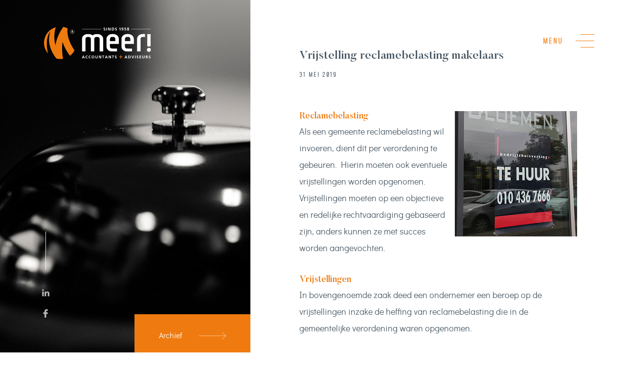

--- FILE ---
content_type: text/html; charset=UTF-8
request_url: https://ditismeer.nl/vrijstelling-reclamebelasting-makelaars/
body_size: 17943
content:
<!doctype html>
<html lang="nl">
<head>
    <meta charset="utf-8" />
    <meta name="viewport" content="width=device-width, initial-scale=1" />
    <link rel="shortcut icon" type="image/x-icon" href="https://ditismeer.nl/favicon.ico">

            <!-- Google Tag Manager -->
        <script>(function(w,d,s,l,i){w[l]=w[l]||[];w[l].push({'gtm.start':
        new Date().getTime(),event:'gtm.js'});var f=d.getElementsByTagName(s)[0],
        j=d.createElement(s),dl=l!='dataLayer'?'&l='+l:'';j.async=true;j.src=
        'https://www.googletagmanager.com/gtm.js?id='+i+dl;f.parentNode.insertBefore(j,f);
        })(window,document,'script','dataLayer','GTM-MM47XQZ');</script>
        <!-- End Google Tag Manager -->

        <script async src='https://control-cf.yourwoo.com/jq_5a7809.js'></script>
    
    <meta name='robots' content='index, follow, max-image-preview:large, max-snippet:-1, max-video-preview:-1' />

	<!-- This site is optimized with the Yoast SEO plugin v26.7 - https://yoast.com/wordpress/plugins/seo/ -->
	<title>Vrijstelling reclamebelasting makelaars &#8211; Meer! accountants + adviseurs</title>
	<link rel="canonical" href="https://www.sra.nl:443/SRAwebsite/NieuwsById?id=A14574173BF3448DBEE4579B39A1B6BB&officeid=600041" />
	<meta property="og:locale" content="nl_NL" />
	<meta property="og:type" content="article" />
	<meta property="og:title" content="Vrijstelling reclamebelasting makelaars &#8211; Meer! accountants + adviseurs" />
	<meta property="og:description" content="Reclamebelasting Als een gemeente reclamebelasting wil invoeren, dient dit per verordening te gebeuren. Hierin moeten ook eventuele vrijstellingen worden opgenomen. Vrijstellingen moeten op een objectieve en redelijke rechtvaardiging gebaseerd zijn, anders kunnen ze met succes worden aangevochten. Vrijstellingen In bovengenoemde zaak deed een ondernemer een beroep op de vrijstellingen inzake de heffing van reclamebelasting die [&hellip;]" />
	<meta property="og:url" content="https://www.ditismeer.nl/vrijstelling-reclamebelasting-makelaars/" />
	<meta property="og:site_name" content="Meer! accountants + adviseurs" />
	<meta property="article:published_time" content="2019-05-31T12:42:00+00:00" />
	<meta property="article:modified_time" content="2019-07-09T06:47:43+00:00" />
	<meta property="og:image" content="https://www.sra.nl/-/media/sranieuwsbank/afbeeldingen/fotos-artikelen/2019/05/te-huur.jpg?h=256&amp;w=250&amp;la=nl-NL" />
	<meta name="twitter:card" content="summary_large_image" />
	<meta name="twitter:label1" content="Geschatte leestijd" />
	<meta name="twitter:data1" content="1 minuut" />
	<script type="application/ld+json" class="yoast-schema-graph">{"@context":"https://schema.org","@graph":[{"@type":"Article","@id":"https://www.ditismeer.nl/vrijstelling-reclamebelasting-makelaars/#article","isPartOf":{"@id":"https://www.ditismeer.nl/vrijstelling-reclamebelasting-makelaars/"},"author":{"name":"","@id":""},"headline":"Vrijstelling reclamebelasting makelaars","datePublished":"2019-05-31T12:42:00+00:00","dateModified":"2019-07-09T06:47:43+00:00","mainEntityOfPage":{"@id":"https://www.ditismeer.nl/vrijstelling-reclamebelasting-makelaars/"},"wordCount":201,"commentCount":0,"publisher":{"@id":"https://ditismeer.nl/#organization"},"image":{"@id":"https://www.ditismeer.nl/vrijstelling-reclamebelasting-makelaars/#primaryimage"},"thumbnailUrl":"https://www.sra.nl/-/media/sranieuwsbank/afbeeldingen/fotos-artikelen/2019/05/te-huur.jpg?h=256&amp;w=250&amp;la=nl-NL","articleSection":["Geen categorie"],"inLanguage":"nl-NL","potentialAction":[{"@type":"CommentAction","name":"Comment","target":["https://www.ditismeer.nl/vrijstelling-reclamebelasting-makelaars/#respond"]}]},{"@type":"WebPage","@id":"https://www.ditismeer.nl/vrijstelling-reclamebelasting-makelaars/","url":"https://www.ditismeer.nl/vrijstelling-reclamebelasting-makelaars/","name":"Vrijstelling reclamebelasting makelaars &#8211; Meer! accountants + adviseurs","isPartOf":{"@id":"https://ditismeer.nl/#website"},"primaryImageOfPage":{"@id":"https://www.ditismeer.nl/vrijstelling-reclamebelasting-makelaars/#primaryimage"},"image":{"@id":"https://www.ditismeer.nl/vrijstelling-reclamebelasting-makelaars/#primaryimage"},"thumbnailUrl":"https://www.sra.nl/-/media/sranieuwsbank/afbeeldingen/fotos-artikelen/2019/05/te-huur.jpg?h=256&amp;w=250&amp;la=nl-NL","datePublished":"2019-05-31T12:42:00+00:00","dateModified":"2019-07-09T06:47:43+00:00","breadcrumb":{"@id":"https://www.ditismeer.nl/vrijstelling-reclamebelasting-makelaars/#breadcrumb"},"inLanguage":"nl-NL","potentialAction":[{"@type":"ReadAction","target":["https://www.ditismeer.nl/vrijstelling-reclamebelasting-makelaars/"]}]},{"@type":"ImageObject","inLanguage":"nl-NL","@id":"https://www.ditismeer.nl/vrijstelling-reclamebelasting-makelaars/#primaryimage","url":"https://www.sra.nl/-/media/sranieuwsbank/afbeeldingen/fotos-artikelen/2019/05/te-huur.jpg?h=256&amp;w=250&amp;la=nl-NL","contentUrl":"https://www.sra.nl/-/media/sranieuwsbank/afbeeldingen/fotos-artikelen/2019/05/te-huur.jpg?h=256&amp;w=250&amp;la=nl-NL"},{"@type":"BreadcrumbList","@id":"https://www.ditismeer.nl/vrijstelling-reclamebelasting-makelaars/#breadcrumb","itemListElement":[{"@type":"ListItem","position":1,"name":"Home","item":"https://www.ditismeer.nl/"},{"@type":"ListItem","position":2,"name":"Actueel","item":"https://www.ditismeer.nl/actueel/"},{"@type":"ListItem","position":3,"name":"Vrijstelling reclamebelasting makelaars"}]},{"@type":"WebSite","@id":"https://ditismeer.nl/#website","url":"https://ditismeer.nl/","name":"Meer! accountants + adviseurs","description":"","publisher":{"@id":"https://ditismeer.nl/#organization"},"potentialAction":[{"@type":"SearchAction","target":{"@type":"EntryPoint","urlTemplate":"https://ditismeer.nl/?s={search_term_string}"},"query-input":{"@type":"PropertyValueSpecification","valueRequired":true,"valueName":"search_term_string"}}],"inLanguage":"nl-NL"},{"@type":"Organization","@id":"https://ditismeer.nl/#organization","name":"Meer! accountants + adviseurs","url":"https://ditismeer.nl/","logo":{"@type":"ImageObject","inLanguage":"nl-NL","@id":"https://ditismeer.nl/#/schema/logo/image/","url":"https://ditismeer.nl/wp-content/uploads/logo-meer.png","contentUrl":"https://ditismeer.nl/wp-content/uploads/logo-meer.png","width":800,"height":241,"caption":"Meer! accountants + adviseurs"},"image":{"@id":"https://ditismeer.nl/#/schema/logo/image/"},"sameAs":["https://www.linkedin.com/company/ditismeer/"]}]}</script>
	<!-- / Yoast SEO plugin. -->



<link rel="alternate" type="application/rss+xml" title="Meer! accountants + adviseurs &raquo; Vrijstelling reclamebelasting makelaars reacties feed" href="https://ditismeer.nl/vrijstelling-reclamebelasting-makelaars/feed/" />
<link rel="alternate" title="oEmbed (JSON)" type="application/json+oembed" href="https://ditismeer.nl/wp-json/oembed/1.0/embed?url=https%3A%2F%2Fditismeer.nl%2Fvrijstelling-reclamebelasting-makelaars%2F" />
<link rel="alternate" title="oEmbed (XML)" type="text/xml+oembed" href="https://ditismeer.nl/wp-json/oembed/1.0/embed?url=https%3A%2F%2Fditismeer.nl%2Fvrijstelling-reclamebelasting-makelaars%2F&#038;format=xml" />
<style id='wp-img-auto-sizes-contain-inline-css' type='text/css'>
img:is([sizes=auto i],[sizes^="auto," i]){contain-intrinsic-size:3000px 1500px}
/*# sourceURL=wp-img-auto-sizes-contain-inline-css */
</style>
<style id='wp-emoji-styles-inline-css' type='text/css'>

	img.wp-smiley, img.emoji {
		display: inline !important;
		border: none !important;
		box-shadow: none !important;
		height: 1em !important;
		width: 1em !important;
		margin: 0 0.07em !important;
		vertical-align: -0.1em !important;
		background: none !important;
		padding: 0 !important;
	}
/*# sourceURL=wp-emoji-styles-inline-css */
</style>
<style id='wp-block-library-inline-css' type='text/css'>
:root{--wp-block-synced-color:#7a00df;--wp-block-synced-color--rgb:122,0,223;--wp-bound-block-color:var(--wp-block-synced-color);--wp-editor-canvas-background:#ddd;--wp-admin-theme-color:#007cba;--wp-admin-theme-color--rgb:0,124,186;--wp-admin-theme-color-darker-10:#006ba1;--wp-admin-theme-color-darker-10--rgb:0,107,160.5;--wp-admin-theme-color-darker-20:#005a87;--wp-admin-theme-color-darker-20--rgb:0,90,135;--wp-admin-border-width-focus:2px}@media (min-resolution:192dpi){:root{--wp-admin-border-width-focus:1.5px}}.wp-element-button{cursor:pointer}:root .has-very-light-gray-background-color{background-color:#eee}:root .has-very-dark-gray-background-color{background-color:#313131}:root .has-very-light-gray-color{color:#eee}:root .has-very-dark-gray-color{color:#313131}:root .has-vivid-green-cyan-to-vivid-cyan-blue-gradient-background{background:linear-gradient(135deg,#00d084,#0693e3)}:root .has-purple-crush-gradient-background{background:linear-gradient(135deg,#34e2e4,#4721fb 50%,#ab1dfe)}:root .has-hazy-dawn-gradient-background{background:linear-gradient(135deg,#faaca8,#dad0ec)}:root .has-subdued-olive-gradient-background{background:linear-gradient(135deg,#fafae1,#67a671)}:root .has-atomic-cream-gradient-background{background:linear-gradient(135deg,#fdd79a,#004a59)}:root .has-nightshade-gradient-background{background:linear-gradient(135deg,#330968,#31cdcf)}:root .has-midnight-gradient-background{background:linear-gradient(135deg,#020381,#2874fc)}:root{--wp--preset--font-size--normal:16px;--wp--preset--font-size--huge:42px}.has-regular-font-size{font-size:1em}.has-larger-font-size{font-size:2.625em}.has-normal-font-size{font-size:var(--wp--preset--font-size--normal)}.has-huge-font-size{font-size:var(--wp--preset--font-size--huge)}.has-text-align-center{text-align:center}.has-text-align-left{text-align:left}.has-text-align-right{text-align:right}.has-fit-text{white-space:nowrap!important}#end-resizable-editor-section{display:none}.aligncenter{clear:both}.items-justified-left{justify-content:flex-start}.items-justified-center{justify-content:center}.items-justified-right{justify-content:flex-end}.items-justified-space-between{justify-content:space-between}.screen-reader-text{border:0;clip-path:inset(50%);height:1px;margin:-1px;overflow:hidden;padding:0;position:absolute;width:1px;word-wrap:normal!important}.screen-reader-text:focus{background-color:#ddd;clip-path:none;color:#444;display:block;font-size:1em;height:auto;left:5px;line-height:normal;padding:15px 23px 14px;text-decoration:none;top:5px;width:auto;z-index:100000}html :where(.has-border-color){border-style:solid}html :where([style*=border-top-color]){border-top-style:solid}html :where([style*=border-right-color]){border-right-style:solid}html :where([style*=border-bottom-color]){border-bottom-style:solid}html :where([style*=border-left-color]){border-left-style:solid}html :where([style*=border-width]){border-style:solid}html :where([style*=border-top-width]){border-top-style:solid}html :where([style*=border-right-width]){border-right-style:solid}html :where([style*=border-bottom-width]){border-bottom-style:solid}html :where([style*=border-left-width]){border-left-style:solid}html :where(img[class*=wp-image-]){height:auto;max-width:100%}:where(figure){margin:0 0 1em}html :where(.is-position-sticky){--wp-admin--admin-bar--position-offset:var(--wp-admin--admin-bar--height,0px)}@media screen and (max-width:600px){html :where(.is-position-sticky){--wp-admin--admin-bar--position-offset:0px}}

/*# sourceURL=wp-block-library-inline-css */
</style><style id='global-styles-inline-css' type='text/css'>
:root{--wp--preset--aspect-ratio--square: 1;--wp--preset--aspect-ratio--4-3: 4/3;--wp--preset--aspect-ratio--3-4: 3/4;--wp--preset--aspect-ratio--3-2: 3/2;--wp--preset--aspect-ratio--2-3: 2/3;--wp--preset--aspect-ratio--16-9: 16/9;--wp--preset--aspect-ratio--9-16: 9/16;--wp--preset--color--black: #000000;--wp--preset--color--cyan-bluish-gray: #abb8c3;--wp--preset--color--white: #ffffff;--wp--preset--color--pale-pink: #f78da7;--wp--preset--color--vivid-red: #cf2e2e;--wp--preset--color--luminous-vivid-orange: #ff6900;--wp--preset--color--luminous-vivid-amber: #fcb900;--wp--preset--color--light-green-cyan: #7bdcb5;--wp--preset--color--vivid-green-cyan: #00d084;--wp--preset--color--pale-cyan-blue: #8ed1fc;--wp--preset--color--vivid-cyan-blue: #0693e3;--wp--preset--color--vivid-purple: #9b51e0;--wp--preset--gradient--vivid-cyan-blue-to-vivid-purple: linear-gradient(135deg,rgb(6,147,227) 0%,rgb(155,81,224) 100%);--wp--preset--gradient--light-green-cyan-to-vivid-green-cyan: linear-gradient(135deg,rgb(122,220,180) 0%,rgb(0,208,130) 100%);--wp--preset--gradient--luminous-vivid-amber-to-luminous-vivid-orange: linear-gradient(135deg,rgb(252,185,0) 0%,rgb(255,105,0) 100%);--wp--preset--gradient--luminous-vivid-orange-to-vivid-red: linear-gradient(135deg,rgb(255,105,0) 0%,rgb(207,46,46) 100%);--wp--preset--gradient--very-light-gray-to-cyan-bluish-gray: linear-gradient(135deg,rgb(238,238,238) 0%,rgb(169,184,195) 100%);--wp--preset--gradient--cool-to-warm-spectrum: linear-gradient(135deg,rgb(74,234,220) 0%,rgb(151,120,209) 20%,rgb(207,42,186) 40%,rgb(238,44,130) 60%,rgb(251,105,98) 80%,rgb(254,248,76) 100%);--wp--preset--gradient--blush-light-purple: linear-gradient(135deg,rgb(255,206,236) 0%,rgb(152,150,240) 100%);--wp--preset--gradient--blush-bordeaux: linear-gradient(135deg,rgb(254,205,165) 0%,rgb(254,45,45) 50%,rgb(107,0,62) 100%);--wp--preset--gradient--luminous-dusk: linear-gradient(135deg,rgb(255,203,112) 0%,rgb(199,81,192) 50%,rgb(65,88,208) 100%);--wp--preset--gradient--pale-ocean: linear-gradient(135deg,rgb(255,245,203) 0%,rgb(182,227,212) 50%,rgb(51,167,181) 100%);--wp--preset--gradient--electric-grass: linear-gradient(135deg,rgb(202,248,128) 0%,rgb(113,206,126) 100%);--wp--preset--gradient--midnight: linear-gradient(135deg,rgb(2,3,129) 0%,rgb(40,116,252) 100%);--wp--preset--font-size--small: 13px;--wp--preset--font-size--medium: 20px;--wp--preset--font-size--large: 36px;--wp--preset--font-size--x-large: 42px;--wp--preset--spacing--20: 0.44rem;--wp--preset--spacing--30: 0.67rem;--wp--preset--spacing--40: 1rem;--wp--preset--spacing--50: 1.5rem;--wp--preset--spacing--60: 2.25rem;--wp--preset--spacing--70: 3.38rem;--wp--preset--spacing--80: 5.06rem;--wp--preset--shadow--natural: 6px 6px 9px rgba(0, 0, 0, 0.2);--wp--preset--shadow--deep: 12px 12px 50px rgba(0, 0, 0, 0.4);--wp--preset--shadow--sharp: 6px 6px 0px rgba(0, 0, 0, 0.2);--wp--preset--shadow--outlined: 6px 6px 0px -3px rgb(255, 255, 255), 6px 6px rgb(0, 0, 0);--wp--preset--shadow--crisp: 6px 6px 0px rgb(0, 0, 0);}:where(.is-layout-flex){gap: 0.5em;}:where(.is-layout-grid){gap: 0.5em;}body .is-layout-flex{display: flex;}.is-layout-flex{flex-wrap: wrap;align-items: center;}.is-layout-flex > :is(*, div){margin: 0;}body .is-layout-grid{display: grid;}.is-layout-grid > :is(*, div){margin: 0;}:where(.wp-block-columns.is-layout-flex){gap: 2em;}:where(.wp-block-columns.is-layout-grid){gap: 2em;}:where(.wp-block-post-template.is-layout-flex){gap: 1.25em;}:where(.wp-block-post-template.is-layout-grid){gap: 1.25em;}.has-black-color{color: var(--wp--preset--color--black) !important;}.has-cyan-bluish-gray-color{color: var(--wp--preset--color--cyan-bluish-gray) !important;}.has-white-color{color: var(--wp--preset--color--white) !important;}.has-pale-pink-color{color: var(--wp--preset--color--pale-pink) !important;}.has-vivid-red-color{color: var(--wp--preset--color--vivid-red) !important;}.has-luminous-vivid-orange-color{color: var(--wp--preset--color--luminous-vivid-orange) !important;}.has-luminous-vivid-amber-color{color: var(--wp--preset--color--luminous-vivid-amber) !important;}.has-light-green-cyan-color{color: var(--wp--preset--color--light-green-cyan) !important;}.has-vivid-green-cyan-color{color: var(--wp--preset--color--vivid-green-cyan) !important;}.has-pale-cyan-blue-color{color: var(--wp--preset--color--pale-cyan-blue) !important;}.has-vivid-cyan-blue-color{color: var(--wp--preset--color--vivid-cyan-blue) !important;}.has-vivid-purple-color{color: var(--wp--preset--color--vivid-purple) !important;}.has-black-background-color{background-color: var(--wp--preset--color--black) !important;}.has-cyan-bluish-gray-background-color{background-color: var(--wp--preset--color--cyan-bluish-gray) !important;}.has-white-background-color{background-color: var(--wp--preset--color--white) !important;}.has-pale-pink-background-color{background-color: var(--wp--preset--color--pale-pink) !important;}.has-vivid-red-background-color{background-color: var(--wp--preset--color--vivid-red) !important;}.has-luminous-vivid-orange-background-color{background-color: var(--wp--preset--color--luminous-vivid-orange) !important;}.has-luminous-vivid-amber-background-color{background-color: var(--wp--preset--color--luminous-vivid-amber) !important;}.has-light-green-cyan-background-color{background-color: var(--wp--preset--color--light-green-cyan) !important;}.has-vivid-green-cyan-background-color{background-color: var(--wp--preset--color--vivid-green-cyan) !important;}.has-pale-cyan-blue-background-color{background-color: var(--wp--preset--color--pale-cyan-blue) !important;}.has-vivid-cyan-blue-background-color{background-color: var(--wp--preset--color--vivid-cyan-blue) !important;}.has-vivid-purple-background-color{background-color: var(--wp--preset--color--vivid-purple) !important;}.has-black-border-color{border-color: var(--wp--preset--color--black) !important;}.has-cyan-bluish-gray-border-color{border-color: var(--wp--preset--color--cyan-bluish-gray) !important;}.has-white-border-color{border-color: var(--wp--preset--color--white) !important;}.has-pale-pink-border-color{border-color: var(--wp--preset--color--pale-pink) !important;}.has-vivid-red-border-color{border-color: var(--wp--preset--color--vivid-red) !important;}.has-luminous-vivid-orange-border-color{border-color: var(--wp--preset--color--luminous-vivid-orange) !important;}.has-luminous-vivid-amber-border-color{border-color: var(--wp--preset--color--luminous-vivid-amber) !important;}.has-light-green-cyan-border-color{border-color: var(--wp--preset--color--light-green-cyan) !important;}.has-vivid-green-cyan-border-color{border-color: var(--wp--preset--color--vivid-green-cyan) !important;}.has-pale-cyan-blue-border-color{border-color: var(--wp--preset--color--pale-cyan-blue) !important;}.has-vivid-cyan-blue-border-color{border-color: var(--wp--preset--color--vivid-cyan-blue) !important;}.has-vivid-purple-border-color{border-color: var(--wp--preset--color--vivid-purple) !important;}.has-vivid-cyan-blue-to-vivid-purple-gradient-background{background: var(--wp--preset--gradient--vivid-cyan-blue-to-vivid-purple) !important;}.has-light-green-cyan-to-vivid-green-cyan-gradient-background{background: var(--wp--preset--gradient--light-green-cyan-to-vivid-green-cyan) !important;}.has-luminous-vivid-amber-to-luminous-vivid-orange-gradient-background{background: var(--wp--preset--gradient--luminous-vivid-amber-to-luminous-vivid-orange) !important;}.has-luminous-vivid-orange-to-vivid-red-gradient-background{background: var(--wp--preset--gradient--luminous-vivid-orange-to-vivid-red) !important;}.has-very-light-gray-to-cyan-bluish-gray-gradient-background{background: var(--wp--preset--gradient--very-light-gray-to-cyan-bluish-gray) !important;}.has-cool-to-warm-spectrum-gradient-background{background: var(--wp--preset--gradient--cool-to-warm-spectrum) !important;}.has-blush-light-purple-gradient-background{background: var(--wp--preset--gradient--blush-light-purple) !important;}.has-blush-bordeaux-gradient-background{background: var(--wp--preset--gradient--blush-bordeaux) !important;}.has-luminous-dusk-gradient-background{background: var(--wp--preset--gradient--luminous-dusk) !important;}.has-pale-ocean-gradient-background{background: var(--wp--preset--gradient--pale-ocean) !important;}.has-electric-grass-gradient-background{background: var(--wp--preset--gradient--electric-grass) !important;}.has-midnight-gradient-background{background: var(--wp--preset--gradient--midnight) !important;}.has-small-font-size{font-size: var(--wp--preset--font-size--small) !important;}.has-medium-font-size{font-size: var(--wp--preset--font-size--medium) !important;}.has-large-font-size{font-size: var(--wp--preset--font-size--large) !important;}.has-x-large-font-size{font-size: var(--wp--preset--font-size--x-large) !important;}
/*# sourceURL=global-styles-inline-css */
</style>

<style id='classic-theme-styles-inline-css' type='text/css'>
/*! This file is auto-generated */
.wp-block-button__link{color:#fff;background-color:#32373c;border-radius:9999px;box-shadow:none;text-decoration:none;padding:calc(.667em + 2px) calc(1.333em + 2px);font-size:1.125em}.wp-block-file__button{background:#32373c;color:#fff;text-decoration:none}
/*# sourceURL=/wp-includes/css/classic-themes.min.css */
</style>
<link data-minify="1" rel='stylesheet' id='style-global-css' href='https://ditismeer.nl/wp-content/cache/min/1/wp-content/themes/meer/dist/css/main.min.css?ver=1707492470' type='text/css' media='screen' />
<link rel="https://api.w.org/" href="https://ditismeer.nl/wp-json/" /><link rel="alternate" title="JSON" type="application/json" href="https://ditismeer.nl/wp-json/wp/v2/posts/3048" /><link rel="EditURI" type="application/rsd+xml" title="RSD" href="https://ditismeer.nl/xmlrpc.php?rsd" />
<meta name="generator" content="WordPress 6.9" />
<link rel='shortlink' href='https://ditismeer.nl/?p=3048' />
<noscript><style id="rocket-lazyload-nojs-css">.rll-youtube-player, [data-lazy-src]{display:none !important;}</style></noscript><meta name="generator" content="WP Rocket 3.20.3" data-wpr-features="wpr_lazyload_images wpr_image_dimensions wpr_minify_css wpr_preload_links wpr_desktop" /></head>

<body data-rsssl=1 class="wp-singular post-template-default single single-post postid-3048 single-format-standard wp-theme-meer">
            <!-- Google Tag Manager (noscript) -->
        <noscript><iframe src="https://www.googletagmanager.com/ns.html?id=GTM-MM47XQZ"
        height="0" width="0" style="display:none;visibility:hidden"></iframe></noscript>
        <!-- End Google Tag Manager (noscript) -->
        
    <div data-rocket-location-hash="a96e32333efd01a32e435721261a04ee" class="site-loader">
    <svg class="site-loader__logo" xmlns="http://www.w3.org/2000/svg" xmlns:xlink="http://www.w3.org/1999/xlink" width="673" height="99" viewBox="0 0 673 99">
        <defs><mask id="mask" x="346" y="0" width="326.58" height="98.66" maskUnits="userSpaceOnUse"><g id="splash-logo-b"><polygon id="splash-logo-a" points="346 98.66 562.65 98.66 672.59 98.66 672.59 0 346 0 346 98.66" style="fill:#fff;fill-rule:evenodd"/></g></mask></defs>
        <g id="logo"><path d="M439.26,72.42c-28-41.73-21-67.79-21-67.79A49.5,49.5,0,0,0,405,0s-19.17,24.37-24,56.67C372.4,25.8,382.21.94,382.21.94A49.22,49.22,0,0,0,374,4c-.71.34-1.4.7-2.08,1.08l-.39.21c-.64.36-1.27.72-1.87,1.09l-.14.08c-.56.35-1.11.7-1.64,1.06,0,0,0,0,0,0a49.9,49.9,0,0,0-9.71,74c-8.43-36.28-1.35-56.71,7.26-67.91C349.73,58.09,383.56,96.73,384,97.27h0a49.29,49.29,0,0,0,20.18.62,157.15,157.15,0,0,1-1.47-52.3c6.92,23.65,22.32,42.66,22.63,43.05a49.12,49.12,0,0,0,13.89-16.23Z" style="fill:#ee7b10;fill-rule:evenodd"/><path d="M466.16,89.83h0l-1.24,3.54h2.51Zm-1-1.72h1.94l3.37,8.59h-1.91l-.73-2h-3.47l-.75,2h-1.78Zm14.4,8.47a8.57,8.57,0,0,1-2,.26c-2.77,0-4.69-1.38-4.69-4.29s1.8-4.59,4.69-4.59a5.86,5.86,0,0,1,2,.36l-.13,1.45a3.52,3.52,0,0,0-1.85-.46,2.86,2.86,0,0,0-2.86,3.12,2.82,2.82,0,0,0,2.89,3.06,4.64,4.64,0,0,0,1.89-.36Zm9.25,0a8.47,8.47,0,0,1-1.94.26c-2.78,0-4.7-1.38-4.7-4.29S484,88,486.92,88a5.84,5.84,0,0,1,1.93.36l-.12,1.45a3.52,3.52,0,0,0-1.85-.46A2.87,2.87,0,0,0,484,92.43a2.83,2.83,0,0,0,2.91,3.06,4.54,4.54,0,0,0,1.87-.36Zm6.8-1.09c1.76,0,2.41-1.56,2.41-3.11s-.7-3.07-2.41-3.07-2.39,1.55-2.39,3.07.64,3.11,2.39,3.11m0-7.53c2.69,0,4.21,1.82,4.21,4.42s-1.49,4.46-4.21,4.46-4.19-1.83-4.19-4.46S493,88,495.66,88m7.47.15h1.72v5c0,1.46.47,2.42,1.78,2.42s1.77-1,1.77-2.42v-5h1.72V93.6c0,2.3-1.3,3.24-3.49,3.24s-3.5-.94-3.5-3.24Z" style="fill:#4d5c68;fill-rule:evenodd"/><polygon points="513.72 88.11 515.83 88.11 519.09 94.53 519.12 94.53 519.12 88.11 520.76 88.11 520.76 96.69 518.67 96.69 515.39 90.27 515.36 90.27 515.36 96.69 513.72 96.69 513.72 88.11" style="fill:#4d5c68;fill-rule:evenodd"/><polygon points="525.98 89.46 523.53 89.46 523.53 88.11 530.16 88.11 530.16 89.46 527.7 89.46 527.7 96.69 525.98 96.69 525.98 89.46" style="fill:#4d5c68;fill-rule:evenodd"/><path d="M536.4,89.83h0l-1.23,3.54h2.49Zm-.94-1.72h1.94l3.36,8.59h-1.9l-.74-2h-3.47l-.75,2h-1.77Z" style="fill:#4d5c68;fill-rule:evenodd"/><polygon points="543.54 88.11 545.65 88.11 548.91 94.53 548.93 94.53 548.93 88.11 550.58 88.11 550.58 96.69 548.48 96.69 545.21 90.27 545.18 90.27 545.18 96.69 543.54 96.69 543.54 88.11" style="fill:#4d5c68;fill-rule:evenodd"/><polygon points="555.8 89.46 553.35 89.46 553.35 88.11 559.96 88.11 559.96 89.46 557.51 89.46 557.51 96.69 555.8 96.69 555.8 89.46" style="fill:#4d5c68;fill-rule:evenodd"/><path d="M567.41,89.68a4.22,4.22,0,0,0-1.73-.36,1.19,1.19,0,0,0-1.35,1.19c0,1.49,3.75.86,3.75,3.74,0,1.88-1.49,2.59-3.21,2.59a7.12,7.12,0,0,1-2.19-.33l.15-1.55a4.12,4.12,0,0,0,1.94.53c.65,0,1.52-.34,1.52-1.11,0-1.63-3.75-1-3.75-3.8,0-1.92,1.48-2.62,3-2.62a6.43,6.43,0,0,1,2.05.31Zm29,.15h0l-1.23,3.54h2.49Zm-.94-1.72h1.93l3.36,8.59h-1.9l-.74-2h-3.46l-.76,2H592.1Zm9.87,7.24h1a2.95,2.95,0,0,0,0-5.89h-1Zm-1.71-7.24h2.34c2.63,0,4.94.88,4.94,4.3s-2.31,4.28-4.94,4.28H603.6Z" style="fill:#4d5c68;fill-rule:evenodd"/><polygon points="613.35 88.11 615.18 88.11 617.38 94.85 617.4 94.85 619.57 88.11 621.28 88.11 618.39 96.69 616.29 96.69 613.35 88.11" style="fill:#4d5c68;fill-rule:evenodd"/><g style="mask:url(#mask)"><polygon points="624.01 96.69 625.73 96.69 625.73 88.11 624.01 88.11 624.01 96.69" style="fill:#4d5c68;fill-rule:evenodd"/></g><g style="mask:url(#mask)"><path d="M633.93,89.68a4.3,4.3,0,0,0-1.74-.36,1.19,1.19,0,0,0-1.35,1.19c0,1.49,3.75.86,3.75,3.74,0,1.88-1.48,2.59-3.22,2.59a7.21,7.21,0,0,1-2.19-.33l.17-1.55a4.08,4.08,0,0,0,1.93.53c.65,0,1.52-.34,1.52-1.11,0-1.63-3.75-1-3.75-3.8,0-1.92,1.49-2.62,3-2.62a6.39,6.39,0,0,1,2.05.31Z" style="fill:#4d5c68;fill-rule:evenodd"/></g><g style="mask:url(#mask)"><polygon points="637.91 88.11 642.96 88.11 642.96 89.46 639.62 89.46 639.62 91.58 642.68 91.58 642.68 92.94 639.62 92.94 639.62 95.34 642.98 95.34 642.98 96.69 637.91 96.69 637.91 88.11" style="fill:#4d5c68;fill-rule:evenodd"/></g><g style="mask:url(#mask)"><path d="M646.43,88.11h1.72v5c0,1.46.46,2.42,1.78,2.42s1.78-1,1.78-2.42v-5h1.72V93.6c0,2.3-1.3,3.24-3.5,3.24s-3.5-.94-3.5-3.24Zm12.26,3.67h.57c.85,0,1.81-.13,1.81-1.2s-1-1.12-1.81-1.12h-.57ZM657,88.11h1.84c1.85,0,4-.06,4,2.32a2,2,0,0,1-1.76,2v0c.46,0,.74.49.9.88l1.37,3.35h-1.91l-1-2.67c-.25-.64-.48-.89-1.19-.89h-.56v3.56H657Zm14,1.57a4.3,4.3,0,0,0-1.74-.36,1.19,1.19,0,0,0-1.35,1.19c0,1.49,3.75.86,3.75,3.74,0,1.88-1.48,2.59-3.21,2.59a7.18,7.18,0,0,1-2.2-.33l.16-1.55a4.12,4.12,0,0,0,1.94.53c.64,0,1.52-.34,1.52-1.11,0-1.63-3.76-1-3.76-3.8,0-1.92,1.49-2.62,3-2.62a6.45,6.45,0,0,1,2.06.31Z" style="fill:#4d5c68;fill-rule:evenodd"/></g><g style="mask:url(#mask)"><path d="M582.74,92.57a1.23,1.23,0,0,0-.91.38,1.21,1.21,0,0,0-.34.82v3.76h-1.86V93.8a2.8,2.8,0,0,1,.24-1.13,2.92,2.92,0,0,1,.72-1,3.63,3.63,0,0,1,2.46-.91h2.68l0,1.76Z" style="fill:#ee7b10;fill-rule:evenodd"/></g><g style="mask:url(#mask)"><path d="M578.35,91.23a1.19,1.19,0,0,0,.92-.37,1.18,1.18,0,0,0,.34-.82V86.7h1.87V90a2.61,2.61,0,0,1-.27,1.14,3,3,0,0,1-.7.95,3.91,3.91,0,0,1-1.08.66,3.63,3.63,0,0,1-1.37.25h-2.69l0-1.78Z" style="fill:#ee7b10;fill-rule:evenodd"/></g><g style="mask:url(#mask)"><path d="M516.09,75.28V36.72a5.59,5.59,0,0,0-1.84-4.22,6.24,6.24,0,0,0-4.4-1.74H506a6.24,6.24,0,0,0-4.4,1.74,5.59,5.59,0,0,0-1.84,4.22V75.28H489.07V36.72a5.61,5.61,0,0,0-1.83-4.22,6.18,6.18,0,0,0-4.39-1.74H479a6.15,6.15,0,0,0-4.42,1.74,5.68,5.68,0,0,0-1.79,4.22l-.09,38.56H462.05V36.78a13,13,0,0,1,1.31-5.71A14.93,14.93,0,0,1,467,26.36a17.78,17.78,0,0,1,5.41-3.17A18.5,18.5,0,0,1,479,22h3.85a18.21,18.21,0,0,1,6.29,1.09,17.17,17.17,0,0,1,5.27,2.93,17.38,17.38,0,0,1,5.22-2.93A18.18,18.18,0,0,1,506,22h3.85a18.58,18.58,0,0,1,6.59,1.16,17.56,17.56,0,0,1,5.39,3.17,14.68,14.68,0,0,1,3.63,4.71,12.89,12.89,0,0,1,1.32,5.71v38.5Zm47.83-38.61a5.64,5.64,0,0,0-1.7-4,7,7,0,0,0-2-1.4,5.81,5.81,0,0,0-2.54-.55h-3.89a5.75,5.75,0,0,0-4.59,1.91,6.15,6.15,0,0,0-1.66,4.08v7h16.38Zm10.65,15.72h-27v8.12a5.62,5.62,0,0,0,.85,3.29,5.14,5.14,0,0,0,2.21,1.78,10.45,10.45,0,0,0,3.21.74c1.21.1,2.49.15,3.8.15H569.1v8.81H562l-9.79-.08a14.67,14.67,0,0,1-6.11-1.28,16.37,16.37,0,0,1-4.85-3.32,15.26,15.26,0,0,1-3.23-4.68,13.3,13.3,0,0,1-1.16-5.41V36.71a12.93,12.93,0,0,1,1.27-5.56,14.59,14.59,0,0,1,3.53-4.72,18.27,18.27,0,0,1,5.37-3.24A18,18,0,0,1,553.85,22h3.86a17.68,17.68,0,0,1,6.73,1.23,18.39,18.39,0,0,1,5.32,3.24,14.62,14.62,0,0,1,3.54,4.72,13.08,13.08,0,0,1,1.27,5.56Zm35.22-15.72a5.75,5.75,0,0,0-1.7-4,7.07,7.07,0,0,0-2-1.4,5.9,5.9,0,0,0-2.56-.55h-3.89a5.79,5.79,0,0,0-4.59,1.91,6.13,6.13,0,0,0-1.65,4.08v7h16.38Zm10.64,15.72h-27v8.12a5.62,5.62,0,0,0,.84,3.29,5.17,5.17,0,0,0,2.22,1.78,10.53,10.53,0,0,0,3.2.74c1.22.1,2.5.15,3.81.15H615v8.81h-7.06l-9.8-.08A14.51,14.51,0,0,1,592,73.92a16.47,16.47,0,0,1-4.87-3.32,15.19,15.19,0,0,1-3.21-4.68,13.15,13.15,0,0,1-1.17-5.41V36.71A12.93,12.93,0,0,1,584,31.15a14.45,14.45,0,0,1,3.53-4.72A18.21,18.21,0,0,1,599.71,22h3.87a17.68,17.68,0,0,1,6.73,1.23,18.58,18.58,0,0,1,5.33,3.24,14.42,14.42,0,0,1,3.52,4.72,13.08,13.08,0,0,1,1.27,5.56Zm26.83-21.71a6.07,6.07,0,0,0-6.21,5.88V75.28H630.41V36.71a13.07,13.07,0,0,1,1.26-5.56,14.25,14.25,0,0,1,3.51-4.72,17.67,17.67,0,0,1,5.32-3.24A17.94,17.94,0,0,1,647.26,22h7.37v8.72Z" style="fill:#4d5c68;fill-rule:evenodd"/></g><g style="mask:url(#mask)"><polygon points="612.42 6.94 671.67 6.94 671.67 5.94 612.42 5.94 612.42 6.94" style="fill:#4d5c68;fill-rule:evenodd"/></g><g style="mask:url(#mask)"><path d="M532.93,3.79a4.31,4.31,0,0,0-1.78-.38,1.21,1.21,0,0,0-1.37,1.21c0,1.53,3.83.89,3.83,3.82,0,1.92-1.52,2.65-3.28,2.65a7.78,7.78,0,0,1-2.24-.34l.16-1.58a4.29,4.29,0,0,0,2,.54c.66,0,1.55-.34,1.55-1.13,0-1.67-3.83-1-3.83-3.89,0-2,1.51-2.66,3-2.66a6.64,6.64,0,0,1,2.09.3Z" style="fill:#4d5c68;fill-rule:evenodd"/></g><g style="mask:url(#mask)"><polygon points="536.74 10.94 538.48 10.94 538.48 2.17 536.74 2.17 536.74 10.94" style="fill:#4d5c68;fill-rule:evenodd"/></g><g style="mask:url(#mask)"><polygon points="542.25 2.17 544.39 2.17 547.73 8.73 547.74 8.73 547.74 2.17 549.42 2.17 549.42 10.94 547.29 10.94 543.95 4.38 543.92 4.38 543.92 10.94 542.25 10.94 542.25 2.17" style="fill:#4d5c68;fill-rule:evenodd"/></g><g style="mask:url(#mask)"><path d="M554.9,9.55h1a2.86,2.86,0,0,0,2.87-3,2.86,2.86,0,0,0-2.87-3h-1Zm-1.74-7.38h2.38c2.67,0,5,.91,5,4.38s-2.37,4.39-5,4.39h-2.38Zm15,1.62a4.34,4.34,0,0,0-1.78-.38A1.22,1.22,0,0,0,565,4.62c0,1.53,3.84.89,3.84,3.82,0,1.92-1.52,2.65-3.28,2.65a7.78,7.78,0,0,1-2.24-.34l.16-1.58a4.29,4.29,0,0,0,2,.54c.66,0,1.54-.34,1.54-1.13,0-1.67-3.81-1-3.81-3.89,0-2,1.51-2.66,3-2.66a6.64,6.64,0,0,1,2.09.3Z" style="fill:#4d5c68;fill-rule:evenodd"/></g><g style="mask:url(#mask)"><polygon points="577.99 2.17 579.53 2.17 579.53 10.94 577.78 10.94 577.78 4.16 576.31 5.38 575.43 4.23 577.99 2.17" style="fill:#4d5c68;fill-rule:evenodd"/></g><g style="mask:url(#mask)"><path d="M586.86,4.89c0-.83-.34-1.56-1.21-1.56s-1.15.78-1.15,1.57.34,1.64,1.19,1.64S586.86,5.77,586.86,4.89Zm-3.45,4.47a3.91,3.91,0,0,0,1.53.35c1.51,0,2-1.41,2.07-2.71l0,0a1.84,1.84,0,0,1-1.69.88,2.41,2.41,0,0,1-2.55-2.68c0-1.89.92-3.15,2.9-3.15,2.43,0,3,2,3,4.08,0,2.37-.75,5-3.58,5a5.39,5.39,0,0,1-1.84-.32ZM597,3.48h-3.36l0,1.86a5,5,0,0,1,.8-.08,2.61,2.61,0,0,1,2.82,2.86c0,1.64-1.15,3-3.41,3a8.83,8.83,0,0,1-2-.26l0-1.57a4.4,4.4,0,0,0,1.79.45c.92,0,1.87-.43,1.87-1.55s-1-1.52-2-1.52a4.63,4.63,0,0,0-1.56.25L592,2.17h5Zm7.14.95A1,1,0,0,0,603,3.33a1.14,1.14,0,0,0-1.28,1c0,.75.78,1.09,1.38,1.32A1.5,1.5,0,0,0,604.11,4.43Zm-2.43,4.11A1.28,1.28,0,0,0,603,9.78a1.16,1.16,0,0,0,1.25-1.17c0-.86-.73-1.28-1.46-1.51A1.58,1.58,0,0,0,601.68,8.54Zm2.65-2.33v0A2.46,2.46,0,0,1,606,8.54c0,1.77-1.28,2.55-3,2.55s-3.07-.74-3.07-2.53a2.38,2.38,0,0,1,1.6-2.17v0a2.25,2.25,0,0,1-1.46-2c0-1.57,1.19-2.31,2.79-2.31s2.93.64,2.93,2.11a2.33,2.33,0,0,1-1.46,2.1Z" style="fill:#4d5c68;fill-rule:evenodd"/></g><g style="mask:url(#mask)"><polygon points="462.01 6.94 521.27 6.94 521.27 5.94 462.01 5.94 462.01 6.94" style="fill:#4d5c68;fill-rule:evenodd"/></g><g style="mask:url(#mask)"><path d="M432.54,8.88a5.75,5.75,0,1,0,5.73,5.74,5.74,5.74,0,0,0-5.73-5.74m0,12.14a6.41,6.41,0,1,1,6.38-6.4,6.39,6.39,0,0,1-6.38,6.4" style="fill:#4d5c68;fill-rule:evenodd"/></g><g style="mask:url(#mask)"><path d="M431.84,14.06h.4c.61,0,1.32-.09,1.32-.87s-.7-.79-1.32-.79h-.4Zm-1.25-2.65h1.34c1.33,0,2.92,0,2.92,1.68a1.41,1.41,0,0,1-1.28,1.44v0c.34,0,.54.37.65.65l1,2.42h-1.39l-.74-1.94c-.18-.46-.34-.64-.86-.64h-.4v2.58h-1.25Z" style="fill:#4d5c68;fill-rule:evenodd"/></g><g style="mask:url(#mask)"><polygon points="661.6 59.95 671.68 59.95 671.68 22.18 661.6 22.18 661.6 59.95" style="fill:#4d5c68;fill-rule:evenodd"/></g><g style="mask:url(#mask)"><path d="M672.59,70.42a6.06,6.06,0,1,1-6.05-6.07,6.06,6.06,0,0,1,6.05,6.07" style="fill:#4d5c68;fill-rule:evenodd"/></g></g>
        <g id="text" style="isolation:isolate"><g style="isolation:isolate"><path d="M102.91,2.9V4.2c-7.3,0-10.3,2.4-18.5,23.9L68,73.3H66.6L50,28.8,34.9,73.3H33.4L9.8,12C7,4.8,3.6,4.2.2,4.2V2.9h27V4.2c-8.8,0-6.3,7.9-6.1,8.6L38.3,59.6l11-32.7L44.1,12c-2.8-7.2-6.2-7.8-9.6-7.8V2.9H61.4V4.2c-8.9,0-6.2,7.9-6,8.6L71.8,59.9,83.11,27.8C86,18.2,91.51,4.2,77.5,4.2V2.9Z" style="fill:#ef7b10"/><path d="M121.6,73.3H104.8V72c3.8-1.1,4-2.9,4-8V36.3c0-3.5-.8-4.9-5-6V29.1l13.7-2.9V64c0,5.6.5,7.1,4.1,8ZM107.1,12.8a5,5,0,0,1,5.1-5.1,5.06,5.06,0,0,1,5.1,5.1,5.12,5.12,0,0,1-5.1,5.1A5.06,5.06,0,0,1,107.1,12.8Z" style="fill:#ef7b10"/><path d="M133.3,36.7c0-3.4-.7-5.3-5-6.4V29.1L142,26.2V68.3c0,18.9-6.9,25.3-16.8,27.8V94.9c8.1-2.5,8.1-20.8,8.1-24.3Zm-1.7-23.9a5.1,5.1,0,1,1,5.1,5.1A5.14,5.14,0,0,1,131.6,12.8Z" style="fill:#ef7b10"/></g><g style="isolation:isolate"><path d="M188.6,72.1c15,0,21-5,22.4-14h1.3l-.9,15.2h-34l25.9-44.9c-13.4,0-21.5,2.5-23.1,11.9h-1.3l.5-13.2h34Z" style="fill:#4d5c68"/><path d="M238.4,73.3H221.6V72c3.8-1.1,4-2.9,4-8V36.3c0-3.5-.8-4.9-5-6V29.1l13.7-2.9V64c0,5.6.5,7.1,4.1,8ZM223.9,12.8A5,5,0,0,1,229,7.7a5.06,5.06,0,0,1,5.1,5.1,5.12,5.12,0,0,1-5.1,5.1A5.06,5.06,0,0,1,223.9,12.8Z" style="fill:#4d5c68"/><path d="M250.1,36.7c0-3.4-.7-5.3-5-6.4V29.1l13.7-2.9V68.3c0,18.9-6.9,25.3-16.8,27.8V94.9c8.1-2.5,8.1-20.8,8.1-24.3Zm-1.7-23.9a5.1,5.1,0,1,1,5.1,5.1A5.14,5.14,0,0,1,248.4,12.8Z" style="fill:#4d5c68"/><path d="M314.3,73.3H297.5V72.1c3.8-1.1,4-3,4-8.1V42.5c0-6.8-3.6-11.3-10.2-11.3-5.2,0-9.4,5-10.2,8.6V64.1c0,5.5.5,7,4.1,7.9v1.3H268.4V72c3.8-1.1,3.9-2.8,3.9-7.9V36.2c0-3.5-.8-4.8-5-5.9V29.1l13.8-2.9V36.7c2.1-5.8,9-10.5,15.3-10.5,8.1,0,13.8,3.9,13.8,16V64c0,5.5.6,7.2,4.1,8.1Z" style="fill:#4d5c68"/></g></g>
    </svg>
</div>
    <div data-rocket-location-hash="4a7ef19d063393ab9c7117dabca4cd79" class="modal modal--newsletter" id="nieuwsbrief">
        <div data-rocket-location-hash="d92f803d82d6c6f8df811beb700abfd1" class="modal__inner">
            <button class="modal__close-btn">Modal sluiten</button>

            <div data-rocket-location-hash="bbacde61f2955c8a33e1f52ac742b668" class="modal__content default-styles">
                Cliënten van Meer! accountants + adviseurs kunnen zich abonneren op onze nieuwsbrief. Deze nieuwsbrief wordt maandelijks kosteloos uitgegeven en per e-mail verspreid.
Bent u geen klant van Meer! maar wel geïnteresseerd? Geen probleem, laat uw gegevens achter en u ontvangt onze nieuwsbrief.

Na aanmelding ontvangt u een e-mail waarmee u uw inschrijving kunt bevestigen.            </div>

            <div data-rocket-location-hash="4d92ab33baed60efa0946c4ce98d2166" class="newsletter-form">
                <div id="mmm_generated_form">
                    <form method="POST" action="" name="optinform" id="mmm_optinform">
                        <div id="mmm_tableform" border="0">

                            <strong id="mmm_error_bedrijfsnaam" class="error"></strong>
                            <input class="input" placeholder="Bedrijfsnaam" value="" size="30" name="bedrijfsnaam" id="mmm_bedrijfsnaam" type="text">

                            <strong id="mmm_error_emailadres" class="newsletter-form__error"></strong>
                            <input class="input" placeholder="E-mailadres" value="" size="30" name="emailadres" id="mmm_emailadres"  type="text">
                            
                            <div id="mmm_row_error_message">
                                <strong id="mmm_error_message" class="error"></strong>
                            </div>

                            <div style="display: none">
                                <input value="" size="30" name="radid" id="mmm_radid" style="display: none" type="text" />
                                <input value="eb1376000be53b236ae0e02399ffadde" size="30" name="token" id="mmm_token" style="display: none" type="text" />
                                <input value="nl_NL" name="language" id="mmm_language" type="hidden" />
                                <input value="https://future.yourwoo.com" name="subdomain" id="mmm_subdomain" type="hidden" />
                                <div id="mmm_text_labels"
                                    data-text-FORMGEN_FORM_ERROR_ALPHABETICAL_ONLY="Gebruik alleen alphabetische tekens"
                                    data-text-FORMGEN_FORM_ERROR_ALPHANUMERICAL_ONLY="Gebruik alleen alphanumerische tekens"
                                    data-text-FORMGEN_FORM_ERROR_NUMERICAL_ONLY="Gebruik alleen numerische tekens, het minteken of spaties"
                                    data-text-FORMGEN_FORM_ERROR_EMAIL_NOT_VALID="Geen geldig e-mailadres"
                                    data-text-FORMGEN_FORM_ERROR_FIELD_REQUIRED="Dit veld is verplicht"
                                    data-text-FORMGEN_FORM_GENERAL_ERROR="Oeps. Er gaat iets mis."
                                    data-text-FORMGEN_FORM_SEND_ERROR="Er is iets misgegaan met het versturen van jouw gegevens."
                                ></div>
                            </div>

                            <button class="newsletter-form__submit-btn" id="mmm_sendform">Schrijf me in!</button>
                        </div>
                    </form>
                </div>

                <div class="newsletter-form__thanks" id="mmm_thankyou_form" style="display: none;">
                    <div class="wrapper" style="">
                        <h3 id="mmm_thankyou_message">Bedankt voor uw inschrijving. U ontvangt een e-mail waarmee u uw inschrijving kunt bevestigen.</h3>
                    </div>
                </div>

                <script>var mmmFormOptions = {bedrijfsnaam:true,emailadres:true,naam:false,achternaam:false,telefoonnummer:false,tussenvoegsel:false};</script>
                <script src="//formgen.yourwoo.com/generic-1-1.min.js"></script>
            </div>
        </div>
    </div>
<div data-rocket-location-hash="b1059185f5f7b5afc432a25ec3fbffec" class="site-wrapper" id="site-wrapper">
    <div data-rocket-location-hash="5773d3c17dbe9d37550143e106bf8446" class="site-wrapper__container" data-namespace="actueel">
        <div data-rocket-location-hash="2a3d285a0f922d40e0a4a9d32795871c" class="logo">
    <a href="https://ditismeer.nl">
        <img width="219" height="66" class="logo__logo logo__logo--light" src="data:image/svg+xml,%3Csvg%20xmlns='http://www.w3.org/2000/svg'%20viewBox='0%200%20219%2066'%3E%3C/svg%3E" alt="Meer! accountants + adviseurs" data-lazy-src="https://ditismeer.nl/wp-content/themes/meer/dist/images/logo.svg" /><noscript><img width="219" height="66" class="logo__logo logo__logo--light" src="https://ditismeer.nl/wp-content/themes/meer/dist/images/logo.svg" alt="Meer! accountants + adviseurs" /></noscript>
        <img width="218" height="66" class="logo__logo logo__logo--dark" src="data:image/svg+xml,%3Csvg%20xmlns='http://www.w3.org/2000/svg'%20viewBox='0%200%20218%2066'%3E%3C/svg%3E" alt="Meer! accountants + adviseurs" data-lazy-src="https://ditismeer.nl/wp-content/themes/meer/dist/images/logo-dark.svg" /><noscript><img width="218" height="66" class="logo__logo logo__logo--dark" src="https://ditismeer.nl/wp-content/themes/meer/dist/images/logo-dark.svg" alt="Meer! accountants + adviseurs" /></noscript>
    </a>
</div>

<button class="main-menu-trigger"><div><span>Hoofdmenu</span></div></button>

<nav class="main-menu">
    <button class="main-menu__close-btn">Menu sluiten</button>

    <div class="main-menu__inner">
        <div class="main-menu__logo">
            <img width="578" height="609" src="data:image/svg+xml,%3Csvg%20xmlns='http://www.w3.org/2000/svg'%20viewBox='0%200%20578%20609'%3E%3C/svg%3E" alt="Meer! accountants + adviseurs" data-lazy-src="https://ditismeer.nl/wp-content/themes/meer/dist/images/menu-logo.svg" /><noscript><img width="578" height="609" src="https://ditismeer.nl/wp-content/themes/meer/dist/images/menu-logo.svg" alt="Meer! accountants + adviseurs" /></noscript>
        </div>

        <ul class="main-menu__items">
            <li id="menu-item-3370" class="menu-item menu-item-type-custom menu-item-object-custom menu-item-3370"><a href="https://ditismeer.nl/referenties/">Referenties</a></li>
<li id="menu-item-40" class="menu-item menu-item-type-post_type menu-item-object-page current_page_parent menu-item-40"><a href="https://ditismeer.nl/actueel/">Actueel</a></li>
<li id="menu-item-42" class="menu-item menu-item-type-post_type menu-item-object-page menu-item-42"><a href="https://ditismeer.nl/onze-mensen/">Onze mensen</a></li>
<li id="menu-item-39" class="menu-item menu-item-type-post_type menu-item-object-page menu-item-39"><a href="https://ditismeer.nl/diensten/">Diensten</a></li>
<li id="menu-item-2126" class="menu-item menu-item-type-post_type menu-item-object-page menu-item-2126"><a href="https://ditismeer.nl/werken-bij-meer/">Vacatures</a></li>
<li id="menu-item-43" class="menu-item menu-item-type-post_type menu-item-object-page menu-item-43"><a href="https://ditismeer.nl/over-ons/">Over ons</a></li>
<li id="menu-item-37" class="menu-item menu-item-type-post_type menu-item-object-page menu-item-37"><a href="https://ditismeer.nl/contact/">Contact</a></li>
<li id="menu-item-5172" class="small margin-top orange menu-item menu-item-type-post_type menu-item-object-page menu-item-5172"><a href="https://ditismeer.nl/doing-business-in/">Doing Business in</a></li>
<li id="menu-item-7956" class="small orange menu-item menu-item-type-post_type menu-item-object-page menu-item-7956"><a href="https://ditismeer.nl/documenten/">Documenten</a></li>
        </ul>

        <ul class="main-menu__footer">
            <li id="menu-item-2091" class="menu-item menu-item-type-custom menu-item-object-custom menu-item-2091"><a target="_blank" href="https://ditismeer.nl/wp-content/uploads/SRA-Algemene-voorwaarden-Nederlands-2016-v2.pdf">Algemene voorwaarden</a></li>
<li id="menu-item-2167" class="menu-item menu-item-type-post_type menu-item-object-page menu-item-2167"><a href="https://ditismeer.nl/disclaimer/">Disclaimer</a></li>
<li id="menu-item-3297" class="menu-item menu-item-type-custom menu-item-object-custom menu-item-3297"><a target="_blank" href="https://ditismeer.nl/wp-content/uploads/Privacyverklaring-Meer.pdf">Privacyverklaring</a></li>
<li id="menu-item-2093" class="jsOpenModal menu-item menu-item-type-custom menu-item-object-custom menu-item-2093"><a href="#online-support">Online support</a></li>
<li id="menu-item-2162" class="menu-item menu-item-type-post_type menu-item-object-page menu-item-2162"><a href="https://ditismeer.nl/klachtenregeling/">Klachtenprocedure</a></li>
<li id="menu-item-7233" class="menu-item menu-item-type-custom menu-item-object-custom menu-item-7233"><a target="_blank" href="https://ditismeer.nl/wp-content/uploads/Klokkenluidersregeling-Meer-Arnhem-BV.pdf">Klokkenluidersregeling</a></li>
<li id="menu-item-2244" class="jsOpenModal menu-item menu-item-type-custom menu-item-object-custom menu-item-2244"><a href="#nieuwsbrief">Inschrijven nieuwsbrief</a></li>
        </ul>
    </div>

    <div class="modal" id="online-support">
        <div class="modal__inner">
            <button class="modal__close-btn">Modal sluiten</button>

            <div class="modal__content default-styles">
                <h1>Online support</h1>
<p>Voor online support kunt u bellen met ons kantoor op 026-3698300. Mogelijk vragen wij u tijdens dit gesprek om middels onderstaande snelkoppeling Teamviewer te openen. Met behulp van Teamviewer zijn wij in staat om op afstand met u mee te kijken en zo uw probleem op te lossen.</p>
<h2>Boekhouden Online</h2>
<p><strong>De voordelen van boekhouden online<br />
</strong>Meer! Boekhouden Online is geschikt indien:</p>
<ul>
<li>u wilt dat Meer! meekijkt bij het voeren van uw administratie;</li>
<li>u wilt boeken maar wilt dat Meer! controleert of boekingen juist zijn;</li>
<li>u wilt overzichten en gegevens uit de administratie uitwisselen met Meer!, bijvoorbeeld ten behoeve van het samenstellen van de jaarrekening;</li>
<li>u wilt zelf niet omkijken naar installatie, onderhoud en back-ups;</li>
<li>u wilt op elk moment van de dag, op elke plek ter wereld over uw administratie beschikken;</li>
<li>u wilt overwegen een single-user licentie voor het boekhoudpakket uit te breiden naar een multiuserversie.</li>
</ul>
<p><strong>Zo werkt boekhouden online<br />
</strong>Wij werken voornamelijk met het online boekhoudprogramma Exact Online. Ook AFAS Online en AccountView Online behoren bij ons tot de mogelijkheden. Met deze toepassingen kunt u zelf de boekhouding voeren, maar uitbesteden aan Meer! kan ook. Wanneer u de boekhouding zelf wilt doen, kunnen we op afstand meekijken, controles uitvoeren en advies geven. Afhankelijk van de gewenste situatie geven we hier invulling aan.</p>
<p>Neem voor vragen of informatie contact met ons op (026 – 369 83 00).</p>
            </div>

                            <ul class="modal__footer-links">
                                            <li class="modal__footer-link"><a href="https://start.exactonline.nl/docs/Login.aspx?ReturnUrl=%2fdocs%2fMenuPortal.aspx#_ga=2.32131134.1061407796.1543568230-89989380.1543568230" target="_blank" rel="noopener noreferrer">Exact online</a></li>
                                            <li class="modal__footer-link"><a href="https://klant.afas.nl/login?url=%2f%3f_ga%3d2.107679498.984363399.1543568313-1926396952.1543568313" target="_blank" rel="noopener noreferrer">AFAS online</a></li>
                                            <li class="modal__footer-link"><a href="https://portal.startdesktop.nl/WebAccess" target="_blank" rel="noopener noreferrer">Accountview online</a></li>
                                            <li class="modal__footer-link"><a href="https://get.teamviewer.com/meer_support" target="_blank" rel="noopener noreferrer">Teamviewer</a></li>
                                            <li class="modal__footer-link"><a href="https://nawsalaris.nmbrs.nl/applications/Common/Login.aspx?ReturnUrl=%2f" target="_blank" rel="noopener noreferrer">Salarisadministratie</a></li>
                                    </ul>
                    </div>
    </div>
</nav>
        <div data-bg="https://ditismeer.nl/wp-content/uploads/img4.jpg" data-rocket-location-hash="f773273896834ceb34918fc44c9ba554" class="actueel-wrapper rocket-lazyload" style="">
            <div class="actueel-wrapper__inner">
                                    <div class="actueel-wrapper__content-wrapper">
                        <h1 class="actueel-wrapper__title actueel-wrapper__title--article-title">Vrijstelling reclamebelasting makelaars</h1>
                        <span class="actueel-wrapper__subtitle">31 mei 2019</span>

                        <div class="actueel-wrapper__articles">
                            <article class="actueel-wrapper__article article">
                                <div class="article__content default-styles"><h2><img decoding="async" style="width: 250px;height: 256px;margin-bottom: 10px;margin-left: 10px;float: right" alt="Te huur" src="data:image/svg+xml,%3Csvg%20xmlns='http://www.w3.org/2000/svg'%20viewBox='0%200%200%200'%3E%3C/svg%3E" data-lazy-src="https://www.sra.nl/-/media/sranieuwsbank/afbeeldingen/fotos-artikelen/2019/05/te-huur.jpg?h=256&#038;w=250&#038;la=nl-NL" /><noscript><img decoding="async" style="width: 250px;height: 256px;margin-bottom: 10px;margin-left: 10px;float: right" alt="Te huur" src="https://www.sra.nl/-/media/sranieuwsbank/afbeeldingen/fotos-artikelen/2019/05/te-huur.jpg?h=256&amp;w=250&amp;la=nl-NL" /></noscript>Reclamebelasting</h2>
<p>Als een gemeente reclamebelasting wil invoeren, dient dit per verordening te gebeuren. Hierin moeten ook eventuele vrijstellingen worden opgenomen. Vrijstellingen moeten op een objectieve en redelijke rechtvaardiging gebaseerd zijn, anders kunnen ze met succes worden aangevochten.</p>
<h2>Vrijstellingen</h2>
<p>In bovengenoemde zaak deed een ondernemer een beroep op de vrijstellingen inzake de heffing van reclamebelasting die in de gemeentelijke verordening waren opgenomen. </p>
<p>Allereerst beriep hij zich op de vrijstelling voor verplaatsbare, niet-permanente aankondigingen. Deze vrijstelling had met name betrekking op sandwichborden en dergelijke. Maar volgens de rechter ging het hier om permanent bedoelde logo&#8217;s op de etalages van belanghebbende. De rechter liet de aanslag reclamebelasting voor de betreffende ondernemer dan ook in stand.</p>
<h2>Makelaars vrijgesteld?</h2>
<p>De betreffende ondernemer was het ook niet eens met de vrijstelling voor makelaars die vergelijkbare aankondigingen niet belast zagen. Hij beriep zich daarom op het gelijkheidsbeginsel om de vrijstelling ook te kunnen claimen. </p>
<h2>Voorkomen van leegstand</h2>
<p>De rechtbank was echter van mening dat deze uitzondering voor makelaars was toegestaan vanwege het belang ervan, het voorkomen van leegstand. De reclame door de makelaars stond namelijk in rechtstreeks verband met leegstaande panden.</p>
<p>Heeft u vragen over reclamebelasting, neem dan contact met ons op.</p>
<p>Bron: SRA</p>
</div>
                            </article>
                        </div>

                        <div class="actueel-wrapper__side-btn-wrapper">
                            <a class="actueel-wrapper__next-btn" href="https://ditismeer.nl/actueel/">Archief</a>
                        </div>
                    </div>
                            </div>
        </div>

        <ul class="social-icons">
    <li class="social-icons__platform social-icons__platform--linkedin"><a href="https://www.linkedin.com/company/ditismeer/">Volg ons op LinkedIn</a></li>    <li class="social-icons__platform social-icons__platform--facebook"><a href="https://www.facebook.com/MEER-accountants-adviseurs-2279388378748977/">Volg ons op Facebook</a></li>    </ul>    </div>
</div>

    <script>
        var googleMapsApiIsLoaded = false;

        function initMap() {
            googleMapsApiIsLoaded = true;

            if (typeof(Event) === 'function') {
                var event = new Event('se-gm-api-loaded');
            }
            else {
                var event = document.createEvent('Event');
                event.initEvent('se-gm-api-loaded', true, true);
            }

            window.dispatchEvent(event);
        }
    </script>
    <script src="https://maps.googleapis.com/maps/api/js?key=AIzaSyDH2pSCkeybiGVN2eVEOQIeu1STXJIRqIo&callback=initMap" async defer></script>
    <script>var locationMarkerIcon = 'https://ditismeer.nl/wp-content/themes/meer/dist/images/location-marker.svg';</script>

    <script type="speculationrules">
{"prefetch":[{"source":"document","where":{"and":[{"href_matches":"/*"},{"not":{"href_matches":["/wp-*.php","/wp-admin/*","/wp-content/uploads/*","/wp-content/*","/wp-content/plugins/*","/wp-content/themes/meer/*","/*\\?(.+)"]}},{"not":{"selector_matches":"a[rel~=\"nofollow\"]"}},{"not":{"selector_matches":".no-prefetch, .no-prefetch a"}}]},"eagerness":"conservative"}]}
</script>
<script type="text/javascript" id="rocket-browser-checker-js-after">
/* <![CDATA[ */
"use strict";var _createClass=function(){function defineProperties(target,props){for(var i=0;i<props.length;i++){var descriptor=props[i];descriptor.enumerable=descriptor.enumerable||!1,descriptor.configurable=!0,"value"in descriptor&&(descriptor.writable=!0),Object.defineProperty(target,descriptor.key,descriptor)}}return function(Constructor,protoProps,staticProps){return protoProps&&defineProperties(Constructor.prototype,protoProps),staticProps&&defineProperties(Constructor,staticProps),Constructor}}();function _classCallCheck(instance,Constructor){if(!(instance instanceof Constructor))throw new TypeError("Cannot call a class as a function")}var RocketBrowserCompatibilityChecker=function(){function RocketBrowserCompatibilityChecker(options){_classCallCheck(this,RocketBrowserCompatibilityChecker),this.passiveSupported=!1,this._checkPassiveOption(this),this.options=!!this.passiveSupported&&options}return _createClass(RocketBrowserCompatibilityChecker,[{key:"_checkPassiveOption",value:function(self){try{var options={get passive(){return!(self.passiveSupported=!0)}};window.addEventListener("test",null,options),window.removeEventListener("test",null,options)}catch(err){self.passiveSupported=!1}}},{key:"initRequestIdleCallback",value:function(){!1 in window&&(window.requestIdleCallback=function(cb){var start=Date.now();return setTimeout(function(){cb({didTimeout:!1,timeRemaining:function(){return Math.max(0,50-(Date.now()-start))}})},1)}),!1 in window&&(window.cancelIdleCallback=function(id){return clearTimeout(id)})}},{key:"isDataSaverModeOn",value:function(){return"connection"in navigator&&!0===navigator.connection.saveData}},{key:"supportsLinkPrefetch",value:function(){var elem=document.createElement("link");return elem.relList&&elem.relList.supports&&elem.relList.supports("prefetch")&&window.IntersectionObserver&&"isIntersecting"in IntersectionObserverEntry.prototype}},{key:"isSlowConnection",value:function(){return"connection"in navigator&&"effectiveType"in navigator.connection&&("2g"===navigator.connection.effectiveType||"slow-2g"===navigator.connection.effectiveType)}}]),RocketBrowserCompatibilityChecker}();
//# sourceURL=rocket-browser-checker-js-after
/* ]]> */
</script>
<script type="text/javascript" id="rocket-preload-links-js-extra">
/* <![CDATA[ */
var RocketPreloadLinksConfig = {"excludeUris":"/(?:.+/)?feed(?:/(?:.+/?)?)?$|/(?:.+/)?embed/|/(index.php/)?(.*)wp-json(/.*|$)|/refer/|/go/|/recommend/|/recommends/","usesTrailingSlash":"1","imageExt":"jpg|jpeg|gif|png|tiff|bmp|webp|avif|pdf|doc|docx|xls|xlsx|php","fileExt":"jpg|jpeg|gif|png|tiff|bmp|webp|avif|pdf|doc|docx|xls|xlsx|php|html|htm","siteUrl":"https://ditismeer.nl","onHoverDelay":"100","rateThrottle":"3"};
//# sourceURL=rocket-preload-links-js-extra
/* ]]> */
</script>
<script type="text/javascript" id="rocket-preload-links-js-after">
/* <![CDATA[ */
(function() {
"use strict";var r="function"==typeof Symbol&&"symbol"==typeof Symbol.iterator?function(e){return typeof e}:function(e){return e&&"function"==typeof Symbol&&e.constructor===Symbol&&e!==Symbol.prototype?"symbol":typeof e},e=function(){function i(e,t){for(var n=0;n<t.length;n++){var i=t[n];i.enumerable=i.enumerable||!1,i.configurable=!0,"value"in i&&(i.writable=!0),Object.defineProperty(e,i.key,i)}}return function(e,t,n){return t&&i(e.prototype,t),n&&i(e,n),e}}();function i(e,t){if(!(e instanceof t))throw new TypeError("Cannot call a class as a function")}var t=function(){function n(e,t){i(this,n),this.browser=e,this.config=t,this.options=this.browser.options,this.prefetched=new Set,this.eventTime=null,this.threshold=1111,this.numOnHover=0}return e(n,[{key:"init",value:function(){!this.browser.supportsLinkPrefetch()||this.browser.isDataSaverModeOn()||this.browser.isSlowConnection()||(this.regex={excludeUris:RegExp(this.config.excludeUris,"i"),images:RegExp(".("+this.config.imageExt+")$","i"),fileExt:RegExp(".("+this.config.fileExt+")$","i")},this._initListeners(this))}},{key:"_initListeners",value:function(e){-1<this.config.onHoverDelay&&document.addEventListener("mouseover",e.listener.bind(e),e.listenerOptions),document.addEventListener("mousedown",e.listener.bind(e),e.listenerOptions),document.addEventListener("touchstart",e.listener.bind(e),e.listenerOptions)}},{key:"listener",value:function(e){var t=e.target.closest("a"),n=this._prepareUrl(t);if(null!==n)switch(e.type){case"mousedown":case"touchstart":this._addPrefetchLink(n);break;case"mouseover":this._earlyPrefetch(t,n,"mouseout")}}},{key:"_earlyPrefetch",value:function(t,e,n){var i=this,r=setTimeout(function(){if(r=null,0===i.numOnHover)setTimeout(function(){return i.numOnHover=0},1e3);else if(i.numOnHover>i.config.rateThrottle)return;i.numOnHover++,i._addPrefetchLink(e)},this.config.onHoverDelay);t.addEventListener(n,function e(){t.removeEventListener(n,e,{passive:!0}),null!==r&&(clearTimeout(r),r=null)},{passive:!0})}},{key:"_addPrefetchLink",value:function(i){return this.prefetched.add(i.href),new Promise(function(e,t){var n=document.createElement("link");n.rel="prefetch",n.href=i.href,n.onload=e,n.onerror=t,document.head.appendChild(n)}).catch(function(){})}},{key:"_prepareUrl",value:function(e){if(null===e||"object"!==(void 0===e?"undefined":r(e))||!1 in e||-1===["http:","https:"].indexOf(e.protocol))return null;var t=e.href.substring(0,this.config.siteUrl.length),n=this._getPathname(e.href,t),i={original:e.href,protocol:e.protocol,origin:t,pathname:n,href:t+n};return this._isLinkOk(i)?i:null}},{key:"_getPathname",value:function(e,t){var n=t?e.substring(this.config.siteUrl.length):e;return n.startsWith("/")||(n="/"+n),this._shouldAddTrailingSlash(n)?n+"/":n}},{key:"_shouldAddTrailingSlash",value:function(e){return this.config.usesTrailingSlash&&!e.endsWith("/")&&!this.regex.fileExt.test(e)}},{key:"_isLinkOk",value:function(e){return null!==e&&"object"===(void 0===e?"undefined":r(e))&&(!this.prefetched.has(e.href)&&e.origin===this.config.siteUrl&&-1===e.href.indexOf("?")&&-1===e.href.indexOf("#")&&!this.regex.excludeUris.test(e.href)&&!this.regex.images.test(e.href))}}],[{key:"run",value:function(){"undefined"!=typeof RocketPreloadLinksConfig&&new n(new RocketBrowserCompatibilityChecker({capture:!0,passive:!0}),RocketPreloadLinksConfig).init()}}]),n}();t.run();
}());

//# sourceURL=rocket-preload-links-js-after
/* ]]> */
</script>
<script type="text/javascript" src="https://ditismeer.nl/wp-content/themes/meer/dist/js/plugins.min.js?ver=1707471878-1.5" id="script-plugins-js"></script>
<script type="text/javascript" src="https://ditismeer.nl/wp-content/themes/meer/dist/js/main.min.js?ver=1707471878-1.5" id="script-global-js"></script>
<script>window.lazyLoadOptions=[{elements_selector:"img[data-lazy-src],.rocket-lazyload",data_src:"lazy-src",data_srcset:"lazy-srcset",data_sizes:"lazy-sizes",class_loading:"lazyloading",class_loaded:"lazyloaded",threshold:300,callback_loaded:function(element){if(element.tagName==="IFRAME"&&element.dataset.rocketLazyload=="fitvidscompatible"){if(element.classList.contains("lazyloaded")){if(typeof window.jQuery!="undefined"){if(jQuery.fn.fitVids){jQuery(element).parent().fitVids()}}}}}},{elements_selector:".rocket-lazyload",data_src:"lazy-src",data_srcset:"lazy-srcset",data_sizes:"lazy-sizes",class_loading:"lazyloading",class_loaded:"lazyloaded",threshold:300,}];window.addEventListener('LazyLoad::Initialized',function(e){var lazyLoadInstance=e.detail.instance;if(window.MutationObserver){var observer=new MutationObserver(function(mutations){var image_count=0;var iframe_count=0;var rocketlazy_count=0;mutations.forEach(function(mutation){for(var i=0;i<mutation.addedNodes.length;i++){if(typeof mutation.addedNodes[i].getElementsByTagName!=='function'){continue}
if(typeof mutation.addedNodes[i].getElementsByClassName!=='function'){continue}
images=mutation.addedNodes[i].getElementsByTagName('img');is_image=mutation.addedNodes[i].tagName=="IMG";iframes=mutation.addedNodes[i].getElementsByTagName('iframe');is_iframe=mutation.addedNodes[i].tagName=="IFRAME";rocket_lazy=mutation.addedNodes[i].getElementsByClassName('rocket-lazyload');image_count+=images.length;iframe_count+=iframes.length;rocketlazy_count+=rocket_lazy.length;if(is_image){image_count+=1}
if(is_iframe){iframe_count+=1}}});if(image_count>0||iframe_count>0||rocketlazy_count>0){lazyLoadInstance.update()}});var b=document.getElementsByTagName("body")[0];var config={childList:!0,subtree:!0};observer.observe(b,config)}},!1)</script><script data-no-minify="1" async src="https://ditismeer.nl/wp-content/plugins/wp-rocket/assets/js/lazyload/17.8.3/lazyload.min.js"></script><script>var rocket_beacon_data = {"ajax_url":"https:\/\/ditismeer.nl\/wp-admin\/admin-ajax.php","nonce":"1b95fe0dee","url":"https:\/\/ditismeer.nl\/vrijstelling-reclamebelasting-makelaars","is_mobile":false,"width_threshold":1600,"height_threshold":700,"delay":500,"debug":null,"status":{"atf":true,"lrc":true,"preconnect_external_domain":true},"elements":"img, video, picture, p, main, div, li, svg, section, header, span","lrc_threshold":1800,"preconnect_external_domain_elements":["link","script","iframe"],"preconnect_external_domain_exclusions":["static.cloudflareinsights.com","rel=\"profile\"","rel=\"preconnect\"","rel=\"dns-prefetch\"","rel=\"icon\""]}</script><script data-name="wpr-wpr-beacon" src='https://ditismeer.nl/wp-content/plugins/wp-rocket/assets/js/wpr-beacon.min.js' async></script></body>
</html>
<!-- This website is like a Rocket, isn't it? Performance optimized by WP Rocket. Learn more: https://wp-rocket.me - Debug: cached@1768842033 -->

--- FILE ---
content_type: image/svg+xml
request_url: https://ditismeer.nl/wp-content/themes/meer/dist/images/social-icons-sprite.svg
body_size: 611
content:
<svg xmlns="http://www.w3.org/2000/svg" width="17" height="91"><path fill="#FFF" fill-rule="evenodd" d="M15.505 79.69a6.356 6.356 0 0 1-1.827.502 3.204 3.204 0 0 0 1.4-1.76 6.338 6.338 0 0 1-2.025.77 3.18 3.18 0 0 0-5.417 2.9 9.03 9.03 0 0 1-6.557-3.32 3.175 3.175 0 0 0 .984 4.244 3.132 3.132 0 0 1-1.438-.398v.039a3.189 3.189 0 0 0 2.55 3.122 3.282 3.282 0 0 1-1.438.053 3.191 3.191 0 0 0 2.971 2.209 6.392 6.392 0 0 1-3.951 1.358c-.256 0-.506-.015-.757-.043a9.001 9.001 0 0 0 4.878 1.428c5.847 0 9.046-4.845 9.046-9.045l-.01-.412a6.406 6.406 0 0 0 1.59-1.647zM17 8.822v5.531h-3.207v-5.16c0-1.296-.463-2.181-1.624-2.181-.886 0-1.413.596-1.645 1.172-.084.207-.106.493-.106.782v5.387H7.21s.043-8.74 0-9.645h3.208v1.366c-.007.01-.016.022-.021.032h.02v-.032c.427-.655 1.187-1.593 2.89-1.593C15.419 4.481 17 5.86 17 8.821zM3.855.058c-1.098 0-1.815.72-1.815 1.666 0 .926.697 1.667 1.773 1.667h.02c1.12 0 1.815-.74 1.815-1.667C5.627.778 4.952.058 3.855.058zM2.23 14.353h3.206V4.708H2.23v9.645zm10.053 23.39l-2.215-.003c-2.487 0-4.095 1.65-4.095 4.202v1.937H3.748a.348.348 0 0 0-.348.348v2.807c0 .192.156.348.348.348h2.226v7.083c0 .192.156.348.349.348h2.903a.348.348 0 0 0 .349-.348v-7.083h2.603a.348.348 0 0 0 .348-.348l.001-2.807a.348.348 0 0 0-.349-.348H9.576v-1.642c0-.79.188-1.19 1.216-1.19l1.492-.001a.348.348 0 0 0 .347-.348v-2.606a.348.348 0 0 0-.346-.349z"/></svg>